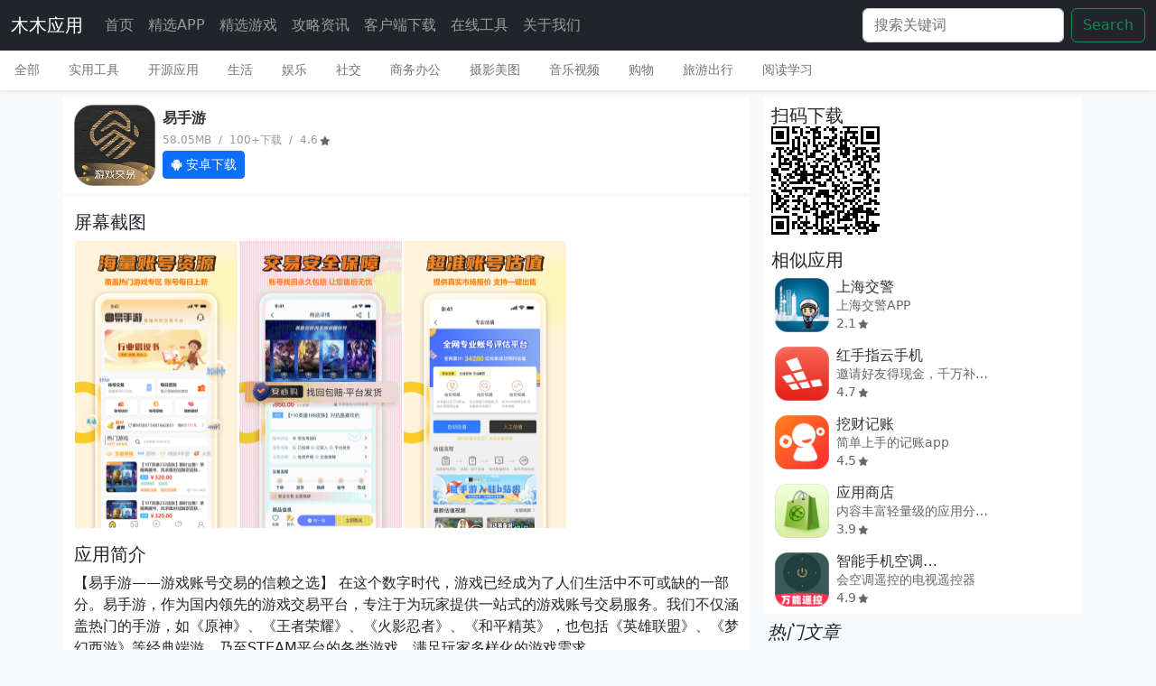

--- FILE ---
content_type: text/html;charset=UTF-8
request_url: https://www.mumudroid.com/detail/3660.html
body_size: 8094
content:
<!DOCTYPE html>
<html lang="zh-CN">
<head>
<meta charset="utf-8">
<meta name="viewport" content="width=device-width, initial-scale=1">
<meta name="keywords" content="易手游,木木应用">
<meta name="description" content="【易手游——游戏账号交易的信赖之选】 在这个数字时代，游戏已经成为了人们生活中不可或缺的一部分。易手游，作为国内领先的游戏交易平台，专注于为玩家提供一站式的游戏账号交易服务。我们不仅涵盖热门的手游，如《原神》、《王者荣耀》、《火影忍者》、《和平精英》，也包括《英雄联盟》、《梦幻西">
<title>易手游 app新版本免费下载 - 先赔后追，24H到账</title>
<meta name="applicable-device" content="pc,mobile">
<link href="/view/css/bootstrap.min.css" rel="stylesheet">
<link href="/view/css/offcanvas.css" rel="stylesheet">
<link href="/view/css/app.css" rel="stylesheet">

<!-- Favicons -->
<link rel="apple-touch-icon" href="/view/img/favicons/apple-touch-icon.png" sizes="180x180">
<link rel="icon" href="/view/img/favicons/favicon-32x32.png" sizes="32x32" type="image/png">
<link rel="icon" href="/view/img/favicons/favicon-16x16.png" sizes="16x16" type="image/png">
<link rel="manifest" href="/view/img/favicons/manifest.json">
<link rel="icon" href="/view/img/favicons/favicon.ico">
<link rel="stylesheet" href="/view/css/photoviewer.min.css">
<script src="/view/js/photoviewer.min.js"></script>
<link rel="stylesheet" href="/view/css/app.detail.css">
<meta property="og:title" content="易手游 app新版本免费下载 - 先赔后追，24H到账" />
<meta property="og:type" content="article" />
<meta property="og:url" content="https://www.mumudroid.com/detail/3660.html" />
<meta property="og:image" content="https://www.mumudroid.com/upload/images/2403RTWGHNME.png" />
<meta property="og:description" content="【易手游——游戏账号交易的信赖之选】 在这个数字时代，游戏已经成为了人们生活中不可或缺的一部分。易手游，作为国内领先的游戏交易平台，专注于为玩家提供一站式的游戏账号交易服务。我们不仅涵盖热门的手游，如《原神》、《王者荣耀》、《火影忍者》、《和平精英》，也包括《英雄联盟》、《梦幻西" />
</head>
<body class="bg-light">
<nav class="navbar navbar-expand-lg fixed-top navbar-dark bg-dark" aria-label="Main navigation">
		  <div class="container-fluid">
		    <a class="navbar-brand" href="https://www.mumudroid.com" title="木木应用">
				<!-- <img class="logo" src="/view/img/logo.png" /> -->
				木木应用
			</a>
		    <button class="navbar-toggler p-0 border-0" type="button" id="navbarSideCollapse" aria-label="Toggle navigation">
		      <span class="navbar-toggler-icon"></span>
		    </button>
		
		    <div class="navbar-collapse offcanvas-collapse" id="navbarsExampleDefault">
		      <ul class="navbar-nav me-auto mb-2 mb-lg-0">
		      		<li class="nav-item">
		      				<a class="nav-link" href="https://www.mumudroid.com/index.html" title="首页">首页</a>
			        </li>
		      		<li class="nav-item">
		      				<a class="nav-link" href="https://www.mumudroid.com/apps.html" title="精选APP">精选APP</a>
			        </li>
		      		<li class="nav-item">
		      				<a class="nav-link" href="https://www.mumudroid.com/games.html" title="精选游戏">精选游戏</a>
			        </li>
		      		<li class="nav-item">
		      				<a class="nav-link" href="https://www.mumudroid.com/topic.html" title="攻略资讯">攻略资讯</a>
			        </li>
		      		<li class="nav-item">
		      				<a class="nav-link" href="https://www.mumudroid.com/detail/8501.html" title="客户端下载">客户端下载</a>
			        </li>
		      		<li class="nav-item">
		      				<a class="nav-link" href="https://www.mumudroid.com/tools/index.html" title="在线工具">在线工具</a>
			        </li>
		      		<li class="nav-item">
		      				<a class="nav-link" href="https://www.mumudroid.com/about.html" title="关于我们">关于我们</a>
			        </li>
		      </ul>
		      <form class="d-flex" role="search" action="/search">
		        <input class="form-control me-2" type="search" placeholder="搜索关键词" aria-label="Search" name="keyword">
		        <button id="search-btn" class="btn btn-outline-success" type="submit">Search</button>
		      </form>
		    </div>
		  </div>
		</nav>
<div class="nav-scroller bg-body shadow-sm">
<nav class="nav" aria-label="Secondary navigation">
<a class="nav-link" aria-current="page" href="https://www.mumudroid.com/apps/all.html">全部</a>
 <a class="nav-link" href="https://www.mumudroid.com/apps/classify10.html">实用工具</a>
 <a class="nav-link" href="https://www.mumudroid.com/apps/classify20.html">开源应用</a>
 <a class="nav-link" href="https://www.mumudroid.com/apps/classify01.html">生活</a>
 <a class="nav-link" href="https://www.mumudroid.com/apps/classify02.html">娱乐</a>
 <a class="nav-link" href="https://www.mumudroid.com/apps/classify03.html">社交</a>
 <a class="nav-link" href="https://www.mumudroid.com/apps/classify04.html">商务办公</a>
 <a class="nav-link" href="https://www.mumudroid.com/apps/classify05.html">摄影美图</a>
 <a class="nav-link" href="https://www.mumudroid.com/apps/classify06.html">音乐视频</a>
 <a class="nav-link" href="https://www.mumudroid.com/apps/classify07.html">购物</a>
 <a class="nav-link" href="https://www.mumudroid.com/apps/classify08.html">旅游出行</a>
 <a class="nav-link" href="https://www.mumudroid.com/apps/classify09.html">阅读学习</a>
 </nav>
</div>

<div class="container" style="padding-top: 8px;">
<!-- 标题 -->
<div class="row mb-2">
<!-- 左侧应用信息 -->
<div class="col-md-8 themed-grid-col">
<!-- 应用名称、图标等 -->
<div class="row mb-1">
<div class="themed-grid-col bg-content" style="white-space: nowrap;">
<img class="img-rounded detail-logo" src="https://www.mumudroid.com/upload/images/2403RTWGHNME.png" alt="易手游" title="易手游" loading="lazy"/>
<div class="detail-content">
<p class="detail-title" style="display: flex; align-items: center;">
<span class="d-inline-block text-truncate" style="max-width: 160px;">
易手游
</span>
 </p>
<p class="detail-desc">58.05MB &nbsp;/&nbsp; 100+下载 &nbsp;/&nbsp; 4.6<img class="ic-star" src="/view/img/ic_star.png" loading="lazy"></p>
<p>
 <a href="/download?appid=3660&dtype=android" class="btn btn-primary btn-sm btn-download" title="安卓下载" rel="nofollow">
<svg xmlns="http://www.w3.org/2000/svg" width="13" height="13" fill="currentColor" class="bi bi-android2" viewBox="0 0 16 16">
<path d="m10.213 1.471.691-1.26q.069-.124-.048-.192-.128-.057-.195.058l-.7 1.27A4.8 4.8 0 0 0 8.005.941q-1.032 0-1.956.404l-.7-1.27Q5.281-.037 5.154.02q-.117.069-.049.193l.691 1.259a4.25 4.25 0 0 0-1.673 1.476A3.7 3.7 0 0 0 3.5 5.02h9q0-1.125-.623-2.072a4.27 4.27 0 0 0-1.664-1.476ZM6.22 3.303a.37.37 0 0 1-.267.11.35.35 0 0 1-.263-.11.37.37 0 0 1-.107-.264.37.37 0 0 1 .107-.265.35.35 0 0 1 .263-.11q.155 0 .267.11a.36.36 0 0 1 .112.265.36.36 0 0 1-.112.264m4.101 0a.35.35 0 0 1-.262.11.37.37 0 0 1-.268-.11.36.36 0 0 1-.112-.264q0-.154.112-.265a.37.37 0 0 1 .268-.11q.155 0 .262.11a.37.37 0 0 1 .107.265q0 .153-.107.264M3.5 11.77q0 .441.311.75.311.306.76.307h.758l.01 2.182q0 .414.292.703a.96.96 0 0 0 .7.288.97.97 0 0 0 .71-.288.95.95 0 0 0 .292-.703v-2.182h1.343v2.182q0 .414.292.703a.97.97 0 0 0 .71.288.97.97 0 0 0 .71-.288.95.95 0 0 0 .292-.703v-2.182h.76q.436 0 .749-.308.31-.307.311-.75V5.365h-9zm10.495-6.587a.98.98 0 0 0-.702.278.9.9 0 0 0-.293.685v4.063q0 .406.293.69a.97.97 0 0 0 .702.284q.42 0 .712-.284a.92.92 0 0 0 .293-.69V6.146a.9.9 0 0 0-.293-.685 1 1 0 0 0-.712-.278m-12.702.283a1 1 0 0 1 .712-.283q.41 0 .702.283a.9.9 0 0 1 .293.68v4.063a.93.93 0 0 1-.288.69.97.97 0 0 1-.707.284 1 1 0 0 1-.712-.284.92.92 0 0 1-.293-.69V6.146q0-.396.293-.68"/>
</svg>
安卓下载
</a>


 </p>
</div>
</div>
</div>
<div class="row mb-1 main-content bg-content">

<!-- 屏幕截图 -->
<h5>屏幕截图</h5>
<div class="d-flex flex-row flex-nowrap overflow-auto phone-screen">
 <img src="https://www.mumudroid.com/upload/images/2403ACSTFKPH.png" alt="易手游介绍图" height="320" class="border border-white phone-screen-picture" index="0" loading="lazy">
 <img src="https://www.mumudroid.com/upload/images/2403OOOWNCMK.png" alt="易手游介绍图" height="320" class="border border-white phone-screen-picture" index="1" loading="lazy">
 <img src="https://www.mumudroid.com/upload/images/2403QUBKXKZX.png" alt="易手游介绍图" height="320" class="border border-white phone-screen-picture" index="2" loading="lazy">
 </div>
<!-- 应用简介 -->
<h5>应用简介</h5>
<article class="blog-post">

 <div style="text-align: center;">
 
<!-- Google Adsense -->
<script async src="https://pagead2.googlesyndication.com/pagead/js/adsbygoogle.js?client=ca-pub-6030663167952482"
crossorigin="anonymous"></script>
<ins class="adsbygoogle"
style="display:block; text-align:center;"
data-ad-layout="in-article"
data-ad-format="fluid"
data-ad-client="ca-pub-6030663167952482"
data-ad-slot="5013275996">
<!--正式代码开始www.mumudroid.com-->
<!-- <div class="u25iesmywudcuwdxivoar" data-unitid="u25iesmywudcuwdxivoar"></div>-->
<!-- <script src="https://unionapi.ichuxi.cn/js/adsbymumudroid_loadwhenvisible.js"></script>-->
<!-- <script type="text/javascript">-->
<!-- loadAdWhenVisible('.u25iesmywudcuwdxivoar');-->
<!-- </script>-->
<!--正式代码结束-->
</ins>
<script>
(adsbygoogle = window.adsbygoogle || []).push({});
</script>

 </div>
 <p>【易手游——游戏账号交易的信赖之选】 在这个数字时代，游戏已经成为了人们生活中不可或缺的一部分。易手游，作为国内领先的游戏交易平台，专注于为玩家提供一站式的游戏账号交易服务。我们不仅涵盖热门的手游，如《原神》、《王者荣耀》、《火影忍者》、《和平精英》，也包括《英雄联盟》、《梦幻西游》等经典端游，乃至STEAM平台的各类游戏，满足玩家多样化的游戏需求。 </p>
<br>
<p>&nbsp;【买号——精选账号，优惠不断】 在易手游，我们精选各类游戏账号，不论是热门游戏的超值优惠，还是稀有账号的高价值交易，我们都能满足你的需求。每日更新的账号库存，确保玩家总能找到心仪的账号。&nbsp;</p>
<p>&nbsp;【卖号——快速变现，安全有保障】 易手游提供免费的账号估值服务，让你在出售账号前能了解其真实价值。我们的一键上架功能，让账号交易变得轻松便捷。最快的20分钟极速变现，让你的账号价值快速转化为现金。</p>
<p>&nbsp;【保障——安全交易，放心无忧】 我们深知交易安全的重要性，因此引入了实人认证机制，确保交易的双方身份真实可信。此外，我们与卖家签订合同，严格约束卖家找回行为，保障买家的权益。如果账号找回，我们将提供永久包赔服务，让你交易无忧。&nbsp;</p>
<p>&nbsp;【福利——多项优惠，等你来享】 为了感谢玩家的支持，易手游推出了每日签到有礼、填写问卷调查送券、推荐好友返现等多重福利活动，让玩家在交易的同时也能享受到实实在在的优惠。&nbsp;</p>
<p>&nbsp;【服务——专业团队，贴心服务】 我们拥有一支专业的客服团队，提供一对一的服务，全程指导交易流程，确保你的交易顺利进行。无论你是交易新手还是经验丰富的玩家，我们都会提供最专业、最贴心的服务。&nbsp;</p>
<p>&nbsp;【联系方式——随时随地，为您服务】 如需了解更多详情，或有任何疑问，欢迎访问我们的官方网站：www.swcbg.com。我们的客服团队随时准备为您解答。 在易手游，我们不仅交易账号，更致力于为玩家打造一个安全、便捷、透明的游戏交易环境。选择易手游，让我们成为你游戏旅途中的得力伙伴。</p>
<p><br></p>
 <div style="text-align: center;">
<!--正式代码开始www.mumudroid.com-->
<div class="u25iesmywudcuwdxivoar"></div>
<script type="text/javascript">
var unitid = 'u25iesmywudcuwdxivoar';
window.mumudroidunion = window.mumudroidunion || [];
if(!window.mumudroidunion.includes(unitid)){
window.mumudroidunion.push(unitid);
}
</script>
<script src="https://unionapi.ichuxi.cn/js/adsbymumudroid_v2.js" async defer></script>
<!--正式代码结束-->
</div>
 </article>

<!-- 当前版本、Android 系统版本要求 -->
<h5>版本信息</h5>
<div class="row">
<div class="col-6 themed-grid-col version-item">
<strong>当前版本</strong>
<br>
2.9.0
</div>
<div class="col-6 themed-grid-col version-item">
<strong>包名称</strong>
<br>
io.dcloud.yige
</div>
</div>
<div class="row">
<div class="col-6 themed-grid-col version-item">
<strong>系统要求</strong>
<br>
Android 5.0+
</div>
<div class="col-6 themed-grid-col version-item">
<strong>更新日期</strong>
<br>
2026-01-03
</div>
</div>
<div class="row">
<div class="col-6 themed-grid-col version-item">
<strong>开发者</strong>
<br>
武汉烽烟科技有限公司
</div>
<div class="col-6 themed-grid-col version-item">
<strong>隐私政策</strong>
<br>
 未设置
 </div>
</div>
<!-- 权限信息 -->
<h5>权限信息</h5>
 <div class="row">
<div class="col-6 themed-grid-col permission-item">android.permission.ACCESS_COARSE_LOCATION</div>
<div class="col-6 themed-grid-col permission-item">获取粗略位置</div>
</div>
 <div class="row">
<div class="col-6 themed-grid-col permission-item">android.permission.ACCESS_NETWORK_STATE</div>
<div class="col-6 themed-grid-col permission-item">获取网络状态</div>
</div>
 <div class="row">
<div class="col-6 themed-grid-col permission-item">android.permission.ACCESS_WIFI_STATE</div>
<div class="col-6 themed-grid-col permission-item">获取WiFi状态</div>
</div>
 <div class="row">
<div class="col-6 themed-grid-col permission-item">android.permission.ACCESS_FINE_LOCATION</div>
<div class="col-6 themed-grid-col permission-item">获取精确位置</div>
</div>
 <div class="row">
<div class="col-6 themed-grid-col permission-item">android.permission.ACCESS_LOCATION_EXTRA_COMMANDS</div>
<div class="col-6 themed-grid-col permission-item">访问定位额外命令</div>
</div>
 <div class="row">
<div class="col-6 themed-grid-col permission-item">android.permission.CAMERA</div>
<div class="col-6 themed-grid-col permission-item">拍照权限</div>
</div>
 <div class="row">
<div class="col-6 themed-grid-col permission-item">android.permission.CHANGE_NETWORK_STATE</div>
<div class="col-6 themed-grid-col permission-item">改变网络状态</div>
</div>
 <div class="row">
<div class="col-6 themed-grid-col permission-item">android.permission.CHANGE_WIFI_STATE</div>
<div class="col-6 themed-grid-col permission-item">改变WiFi状态</div>
</div>
 <div class="row">
<div class="col-6 themed-grid-col permission-item">android.permission.INTERNET</div>
<div class="col-6 themed-grid-col permission-item">访问网络</div>
</div>
 <div class="row">
<div class="col-6 themed-grid-col permission-item">android.permission.MODIFY_AUDIO_SETTINGS</div>
<div class="col-6 themed-grid-col permission-item">修改声音设置</div>
</div>
 <div class="row">
<div class="col-6 themed-grid-col permission-item">android.permission.GET_TASKS</div>
<div class="col-6 themed-grid-col permission-item">获取任务信息</div>
</div>
 <div class="row">
<div class="col-6 themed-grid-col permission-item">android.permission.INSTALL_PACKAGES</div>
<div class="col-6 themed-grid-col permission-item">安装应用程序</div>
</div>
 <div class="row">
<div class="col-6 themed-grid-col permission-item">android.permission.MOUNT_UNMOUNT_FILESYSTEMS</div>
<div class="col-6 themed-grid-col permission-item">挂载文件系统</div>
</div>
 <div class="row">
<div class="col-6 themed-grid-col permission-item">android.permission.RESTART_PACKAGES</div>
<div class="col-6 themed-grid-col permission-item">结束系统任务</div>
</div>
 <div class="row">
<div class="col-6 themed-grid-col permission-item">android.permission.READ_EXTERNAL_STORAGE</div>
<div class="col-6 themed-grid-col permission-item">读外部存储</div>
</div>
 <div class="row">
<div class="col-6 themed-grid-col permission-item">android.permission.RECORD_AUDIO</div>
<div class="col-6 themed-grid-col permission-item">录音</div>
</div>
 <div class="row">
<div class="col-6 themed-grid-col permission-item">android.permission.READ_PHONE_STATE</div>
<div class="col-6 themed-grid-col permission-item">读取电话状态</div>
</div>
 <div class="row">
<div class="col-6 themed-grid-col permission-item">android.permission.READ_LOGS</div>
<div class="col-6 themed-grid-col permission-item">读取系统日志</div>
</div>
 <div class="row">
<div class="col-6 themed-grid-col permission-item">android.permission.VIBRATE</div>
<div class="col-6 themed-grid-col permission-item">使用振动</div>
</div>
 <div class="row">
<div class="col-6 themed-grid-col permission-item">android.permission.WRITE_EXTERNAL_STORAGE</div>
<div class="col-6 themed-grid-col permission-item">写入外部存储</div>
</div>
 <div class="row">
<div class="col-6 themed-grid-col permission-item">android.permission.WAKE_LOCK</div>
<div class="col-6 themed-grid-col permission-item">唤醒锁定</div>
</div>
 <div class="row">
<div class="col-6 themed-grid-col permission-item">android.permission.WRITE_SETTINGS</div>
<div class="col-6 themed-grid-col permission-item">读写系统设置</div>
</div>
 <div class="row">
<div class="col-6 themed-grid-col permission-item">android.permission.REQUEST_INSTALL_PACKAGES</div>
<div class="col-6 themed-grid-col permission-item">安装应用</div>
</div>


<h5>用户反馈</h5>
<div>
<a href="https://www.mumudroid.com/report/3660.html" class="btn btn-link btn-sm other-btn">举报违规</a>
&nbsp;&nbsp;
<a href="https://www.mumudroid.com/feedback/3660.html" class="btn btn-link btn-sm other-btn">反馈意见</a>
</div>
<h5>用户评价</h5>
<div>
<div id="list-group" class="list-group w-auto">
 暂无评论，评论区的故事，期待从您开始！
 </div>
 <p style="text-align: left; margin-top: 16px; margin-bottom:16px;">
 <a href="https://www.mumudroid.com/reviews/3660.html"><button type="button" class="btn btn-outline-secondary">新增评论</button></a>
 </p>
</div>
</div>
</div>
<!-- 右侧类似应用 -->
<div class="col-md-4 themed-grid-col detail-right">
<h5 class="detail-right-item bg-content">扫码下载</h5>
<div class="qrcode detail-right-item bg-content">
<div id="qrcode"></div>
</div>
 <h5 class="detail-right-item bg-content">相似应用</h5>
 <div class="row detail-right-item bg-content" style="white-space: nowrap;">
<a class="themed-grid-col item-list" href="https://www.mumudroid.com/detail/1095.html" style="display: block;" title="上海交警">
<img class="img-rounded item-list-img" src="https://www.mumudroid.com/upload/images/2401ZSYSPAKI.png" alt="上海交警" loading="lazy"/>
<div class="item-list-text-content">
<p class="item-title text-truncate">上海交警</p>
<p class="item-desc text-truncate">上海交警APP</p>
<p class="item-star">2.1<img class="ic-star" src="/view/img/ic_star.png" loading="lazy"></p>
</div>
</a>
</div>
 <div class="row detail-right-item bg-content" style="white-space: nowrap;">
<a class="themed-grid-col item-list" href="https://www.mumudroid.com/detail/9696.html" style="display: block;" title="红手指云手机">
<img class="img-rounded item-list-img" src="https://www.mumudroid.com/upload/images/2405CRRCLCFR.png" alt="红手指云手机" loading="lazy"/>
<div class="item-list-text-content">
<p class="item-title text-truncate">红手指云手机</p>
<p class="item-desc text-truncate">邀请好友得现金，千万补贴上不封</p>
<p class="item-star">4.7<img class="ic-star" src="/view/img/ic_star.png" loading="lazy"></p>
</div>
</a>
</div>
 <div class="row detail-right-item bg-content" style="white-space: nowrap;">
<a class="themed-grid-col item-list" href="https://www.mumudroid.com/detail/882.html" style="display: block;" title="挖财记账">
<img class="img-rounded item-list-img" src="https://www.mumudroid.com/upload/images/2401CINKXIYI.png" alt="挖财记账" loading="lazy"/>
<div class="item-list-text-content">
<p class="item-title text-truncate">挖财记账</p>
<p class="item-desc text-truncate">简单上手的记账app</p>
<p class="item-star">4.5<img class="ic-star" src="/view/img/ic_star.png" loading="lazy"></p>
</div>
</a>
</div>
 <div class="row detail-right-item bg-content" style="white-space: nowrap;">
<a class="themed-grid-col item-list" href="https://www.mumudroid.com/detail/6633.html" style="display: block;" title="应用商店">
<img class="img-rounded item-list-img" src="https://www.mumudroid.com/upload/images/2404DVIXJZUX.png" alt="应用商店" loading="lazy"/>
<div class="item-list-text-content">
<p class="item-title text-truncate">应用商店</p>
<p class="item-desc text-truncate">内容丰富轻量级的应用分发渠道</p>
<p class="item-star">3.9<img class="ic-star" src="/view/img/ic_star.png" loading="lazy"></p>
</div>
</a>
</div>
 <div class="row detail-right-item bg-content" style="white-space: nowrap;">
<a class="themed-grid-col item-list" href="https://www.mumudroid.com/detail/8764.html" style="display: block;" title="智能手机空调遥控器">
<img class="img-rounded item-list-img" src="https://www.mumudroid.com/upload/images/2405UKTCZJXE.png" alt="智能手机空调遥控器" loading="lazy"/>
<div class="item-list-text-content">
<p class="item-title text-truncate">智能手机空调遥控器</p>
<p class="item-desc text-truncate">会空调遥控的电视遥控器</p>
<p class="item-star">4.9<img class="ic-star" src="/view/img/ic_star.png" loading="lazy"></p>
</div>
</a>
</div>

 <div class="ads detail-right-item bg-content">
 
<!-- 应用详情右侧 -->
<script async src="https://pagead2.googlesyndication.com/pagead/js/adsbygoogle.js?client=ca-pub-6030663167952482"
crossorigin="anonymous"></script>
<!-- MUMUDROID右侧 -->
<ins class="adsbygoogle"
style="display:block"
data-ad-client="ca-pub-6030663167952482"
data-ad-slot="1256798157"
data-ad-format="auto"
data-full-width-responsive="true"></ins>
<script>
(adsbygoogle = window.adsbygoogle || []).push({});
</script>

 </div>

 <h5 class="fst-italic">热门文章</h5>
<ol class="list-unstyled mb-0">
 <li style="padding:6px;"><a href="https://www.mumudroid.com/topic_detail/0199.html" title="三国谋定天下S1曹操典韦甄洛虎卫阵容推荐">三国谋定天下S1曹操典韦甄洛虎卫阵容推荐</a></li>
 <li style="padding:6px;"><a href="https://www.mumudroid.com/topic_detail/0125.html" title="开源免费局域网传输工具LocalSend常见问题及解决方法">开源免费局域网传输工具LocalSend常见问题及解决方法</a></li>
 <li style="padding:6px;"><a href="https://www.mumudroid.com/topic_detail/0135.html" title="《三国：谋定天下》演武大会新手如何玩？">《三国：谋定天下》演武大会新手如何玩？</a></li>
 <li style="padding:6px;"><a href="https://www.mumudroid.com/topic_detail/0126.html" title="木木应用（MUMUDROID）用户指南">木木应用（MUMUDROID）用户指南</a></li>
 <li style="padding:6px;"><a href="https://www.mumudroid.com/topic_detail/0524.html" title="《地铁跑酷》全新好莱坞版本评测：无尽模式优化与角色获取指南">《地铁跑酷》全新好莱坞版本评测：无尽模式优化与角色获取指南</a></li>
 <li style="padding:6px;"><a href="https://www.mumudroid.com/topic_detail/0406.html" title="FC模拟器安卓使用教程：手把手教你运行 NES 游戏">FC模拟器安卓使用教程：手把手教你运行 NES 游戏</a></li>
 <li style="padding:6px;"><a href="https://www.mumudroid.com/topic_detail/0112.html" title="木木脚本浏览器：打造自由、高效的网页自动化操作体验">木木脚本浏览器：打造自由、高效的网页自动化操作体验</a></li>
 <li style="padding:6px;"><a href="https://www.mumudroid.com/topic_detail/0209.html" title="微信如何安全的清理缓存释放手机存储空间">微信如何安全的清理缓存释放手机存储空间</a></li>
 </ol>

</div>
</div>
<footer class="d-flex flex-wrap justify-content-between align-items-center py-3 my-4 border-top">
 <p class="col-md-4 mb-0 text-muted">
&copy; 2025&nbsp;<a href="https://www.mumudroid.com">木木应用</a>&nbsp;
ICP证:<a href="https://beian.miit.gov.cn/" target="_blank" rel="nofollow">陕ICP备2023000302号-8</a>
</p>
<ul class="nav col-md-4 justify-content-end">
 <li class="nav-item">
<a class="nav-link px-2 text-muted" href="https://www.mumudroid.com/feedback.html">用户反馈</a>
</li>
 <li class="nav-item">
<a class="nav-link px-2 text-muted" href="https://www.mumudroid.com/tools/index.html">在线工具</a>
</li>
 <li class="nav-item">
<a class="nav-link px-2 text-muted" href="https://www.mumudroid.com/about.html">关于我们</a>
</li>
 </ul>
</footer>
<script src="/view/js/bootstrap.bundle.min.js"></script>
<script src="/view/js/offcanvas.js"></script>
<!-- Matomo -->
<script>
var _paq = window._paq = window._paq || [];
/* tracker methods like "setCustomDimension" should be called before "trackPageView" */
_paq.push(['trackPageView']);
_paq.push(['enableLinkTracking']);
(function() {
var u="//www.geekapp.cn/analytics/";
_paq.push(['setTrackerUrl', u+'matomo.php']);
_paq.push(['setSiteId', '3']);
var d=document, g=d.createElement('script'), s=d.getElementsByTagName('script')[0];
g.async=true; g.src=u+'matomo.js'; s.parentNode.insertBefore(g,s);
})();
</script>
<!-- End Matomo Code -->

</div>
<script src="/view/js/qrcode.min.js"></script>
<script type="text/javascript">
var qrcode = new QRCode(document.getElementById("qrcode"), {
text: window.location.href,
width: 120,
height: 120,
colorDark : "#000000",
colorLight : "#ffffff",
correctLevel : QRCode.CorrectLevel.H
});
</script>
<script src="/view/js/jquery-3.6.0.min.js"></script>
<div class="weixin-tip">
<p class="weixin-tip-content">
<img id="tip_weixin" datasrc="/view/img/tip_weixin.png" alt="微信打开"/>
</p>
</div>
<script type="text/javascript">
$(window).on("load", function(){
var winHeight = $(window).height();
function is_weixin() {
var ua = navigator.userAgent.toLowerCase();
if (ua.match(/MicroMessenger/i) == "micromessenger") {
return true;
} else {
return false;
}
}
var isWeixin = is_weixin();
if(isWeixin){
$('#tip_weixin').attr('src', $('#tip_weixin').attr('datasrc'));
$(".weixin-tip").css("height",winHeight);
$(".weixin-tip").show();
$(".weixin-tip").click(function(e){
$(".weixin-tip").hide();
});
}
//应用截图预览
function showPicture(initIndex){
var items = [];
$('.phone-screen-picture').each(function(){
var src = $(this).attr('src');
if(src){
items.push(
{
src: src,
title: '应用截图'
}
);
}
});
var options = {
index: parseInt(initIndex),
footerToolbar: ['prev', 'next', 'rotateRight'],
multiInstances: false
};
new PhotoViewer(items, options);
}
$('.phone-screen-picture').click(function(e){
e.preventDefault();
var initIndex = $(this).attr('index');
showPicture(initIndex);
});
$.get('../api/tongji?appid=3660&type=view&timestamp=1768885572472&sign=203dd1df4c685e3cd3f1643c48514b69');
 });
//高速下载处理
var downloadHandle = function(){
window.location.href = 'https://static.mumudroid.com/apk/com.mumudroid.appstore-29.apk?ts=1768885572&sign=4d6cef92c738da1c3696ac770e9baf17';
};
function downloadClient(package_name){
window.location.href = 'mumudroid://details?id='+package_name;
setTimeout(downloadHandle, 3000);
}
</script>
<!--false关闭微信分享-->

</body>
</html>

--- FILE ---
content_type: text/html; charset=utf-8
request_url: https://www.google.com/recaptcha/api2/aframe
body_size: 268
content:
<!DOCTYPE HTML><html><head><meta http-equiv="content-type" content="text/html; charset=UTF-8"></head><body><script nonce="VkDMBbg2u99zAlmF7HvPWw">/** Anti-fraud and anti-abuse applications only. See google.com/recaptcha */ try{var clients={'sodar':'https://pagead2.googlesyndication.com/pagead/sodar?'};window.addEventListener("message",function(a){try{if(a.source===window.parent){var b=JSON.parse(a.data);var c=clients[b['id']];if(c){var d=document.createElement('img');d.src=c+b['params']+'&rc='+(localStorage.getItem("rc::a")?sessionStorage.getItem("rc::b"):"");window.document.body.appendChild(d);sessionStorage.setItem("rc::e",parseInt(sessionStorage.getItem("rc::e")||0)+1);localStorage.setItem("rc::h",'1768885576319');}}}catch(b){}});window.parent.postMessage("_grecaptcha_ready", "*");}catch(b){}</script></body></html>

--- FILE ---
content_type: text/css
request_url: https://www.mumudroid.com/view/css/app.css
body_size: 945
content:
.logo{
	width: 128px;
	height: 19px;
}
.item{
	float: left;
	min-width: 116px;
	max-width: 116px;
	width: 116px;
	padding-left: 8px;
	padding-right: 8px;
	padding-top: 8px;
	padding-bottom: 8px;
}
.item:hover{
	background-color: #CCCCCC;
}
.item-img{
	width: 100px;
	height: 100px;
}
.item-list-img{
	width: 60px;
	height: 60px;
	display: block;
	float: left;
}
.item-list-row{
	padding: 0px;
	margin: 0px;
}
.item-list{
	padding-top: 8px;
	padding-bottom: 8px;
}
.item-list:hover{
	background-color: #CCCCCC;
}
.item-list-text-content{
	line-height: 20px;
	vertical-align: middle;
	float: left;
	padding-left: 8px;
}
.item-title{
	color: #333333;
	font-size: 16px;
	padding: 0px;
	margin: 0px;
	max-width: 120px;
}
.item-desc{
	color: #666666;
	font-size: 14px;
	padding: 0px;
	margin: 0px;
	max-width: 180px;
}
.item-star{
	color: #666666;
	font-size: 14px;
	padding: 0px;
	margin: 0px;
}
.ic-star{
	width: 12px;
	height: 12px;
	margin-left: 2px;
	padding: 0px;
}
.font-weight-light{
	font-size: 18px;
	margin-top: 16px;
}
.col a{
	color: #FFFFFF;
	text-decoration: none;
}
.bg-content{
	background-color: #FFFFFF;
}
.detail-logo{
	width: 90px;
	height: 90px;
	display: block;
	padding: 0px;
	float: left;
	margin-top: 8px;
	margin-bottom: 8px;
}
.detail-content{
	float: left;
	padding-left: 8px;
	padding-top: 8px;
}
.detail-content p {
    margin-left: 0px !important;
    margin-right: 0px !important;
    margin-top: 3px !important;
    margin-bottom: 3px !important;
    padding: 0px !important;
}
.detail-content button{
	margin-top: 4px;
}
.detail-title{
	font-size: 16px;
	font-weight: bold;
	color: #333333;
}
.detail-desc{
	font-size: 12px;
	color: #999999;
}
.detail-star{
	font-size: 14px;
	color: #999999;
}
.detail-right-item{
	margin-left: 4px;
	padding: 0px;
	margin-top: 0px;
	margin-bottom: 0px;
	margin-right: 0px;
}
.detail-right h5{
	padding-left: 8px;
	padding-top: 8px;
}
.main-content h5{
	margin-top: 16px;
}
.permission-item{
	word-break:break-all;
	padding-top: 8px;
	padding-bottom: 8px;
	border: 1px solid rgba(86, 61, 124, .2);
}
.version-item{
	word-break:break-all;
	padding-top: 8px;
	padding-bottom: 8px;
}
/* .qrcode img{
	width: 160px;
	height: 160px;
	margin-bottom: 16px;
} */
.qrcode{
	padding-left: 8px;
	padding-bottom: 8px;
	height: 128px;
	line-height: 128px;
}
.date-fabu{
	font-size: 14px;
	color: #999999;
}

/* hide blank ad content https://support.google.com/adsense/answer/10762946?hl=zh-Hans */
ins.adsbygoogle[data-ad-status="unfilled"] {
	display: none !important;
}

/* 默认情况下的隐藏规则，为所有子元素设置默认隐藏，显示带 data-unitid 属性的 div */
/*ins.adsbygoogle div[data-unitid] {
    display: none !important;
}
ins.adsbygoogle[data-ad-status="unfilled"] > * {
    display: none !important;
}
ins.adsbygoogle[data-ad-status="unfilled"] div[data-unitid] {
    display: block !important;
}*/

.dynamic-bg {
	background-color: #f9f9f9;
	transition: background-color 0.3s ease, box-shadow 0.3s ease;
	box-shadow: 0 2px 4px rgba(0, 0, 0, 0.1);
}
.dynamic-bg:hover {
	background-color: #e8f0fe;
	box-shadow: 0 4px 8px rgba(0, 0, 0, 0.2);
}
.dynamic-bg:active {
	background-color: #d2e3fc;
}
.btn-download{
    font-size:14px;
}

--- FILE ---
content_type: application/javascript
request_url: https://www.mumudroid.com/view/js/photoviewer.min.js
body_size: 13756
content:
/*!
 *     ____  __  ______  __________ _    _____________       ____________
 *    / __ \/ / / / __ \/_  __/ __ \ |  / /  _/ ____/ |     / / ____/ __ \
 *   / /_/ / /_/ / / / / / / / / / / | / // // __/  | | /| / / __/ / /_/ /
 *  / ____/ __  / /_/ / / / / /_/ /| |/ // // /___  | |/ |/ / /___/ _, _/
 * /_/   /_/ /_/\____/ /_/  \____/ |___/___/_____/  |__/|__/_____/_/ |_|
 *
 * photoviewer - v3.9.2
 * A JS plugin to view images just like in Windows.
 * https://nzbin.github.io/photoviewer/
 *
 * Copyright (c) 2018-present nzbin
 * Released under MIT License
 */
!function(t,e){"object"==typeof exports&&"undefined"!=typeof module?module.exports=e():"function"==typeof define&&define.amd?define(e):(t="undefined"!=typeof globalThis?globalThis:t||self).PhotoViewer=e()}(this,function(){"use strict";function A(t,e){for(var i=0;i<e.length;i++){var o=e[i];o.enumerable=o.enumerable||!1,o.configurable=!0,"value"in o&&(o.writable=!0),Object.defineProperty(t,I(o.key),o)}}function n(t,e,i){(e=I(e))in t?Object.defineProperty(t,e,{value:i,enumerable:!0,configurable:!0,writable:!0}):t[e]=i}function I(t){t=function(t,e){if("object"!=typeof t||null===t)return t;var i=t[Symbol.toPrimitive];if(void 0===i)return("string"===e?String:Number)(t);if("object"!=typeof(i=i.call(t,e||"default")))return i;throw new TypeError("@@toPrimitive must return a primitive value.")}(t,"string");return"symbol"==typeof t?t:String(t)}var H=function(t,e){return new H.fn.init(t,e)},w=window.document,o=[],O=o.concat,j=o.filter,y=o.slice,F={},e={},B={"column-count":1,columns:1,"font-weight":1,"line-height":1,opacity:1,"z-index":1,zoom:1},N=/^\s*<(\w+|!)[^>]*>/,Y=/^<(\w+)\s*\/?>(?:<\/\1>|)$/,X=/<(?!area|br|col|embed|hr|img|input|link|meta|param)(([\w:]+)[^>]*)\/>/gi,q=/^(?:body|html)$/i,Z=["val","css","html","text","data","width","height","offset"],t=w.createElement("table"),W=w.createElement("tr"),U={tr:w.createElement("tbody"),tbody:t,thead:t,tfoot:t,td:W,th:W,"*":w.createElement("div")},K=/^[\w-]*$/,Q={},G=Q.toString,J=w.createElement("div"),l=Array.isArray||function(t){return"[object Array]"===Object.prototype.toString.call(t)},b=w.documentElement.contains?function(t,e){return t!==e&&t.contains(e)}:function(t,e){for(;e=e&&e.parentNode;)if(e===t)return!0;return!1};function h(t){return null==t?String(t):Q[G.call(t)]||"object"}function s(t){return"string"==typeof t}function c(t){return"function"==h(t)}function a(t){return null!=t&&t==t.window}function tt(t){return null!=t&&t.nodeType==t.DOCUMENT_NODE}function r(t){return"object"==h(t)}function u(t){return r(t)&&!a(t)&&Object.getPrototypeOf(t)==Object.prototype}function et(t){var e=!!t&&"length"in t&&t.length,i=h(t);return"function"!=i&&!a(t)&&("array"==i||0===e||"number"==typeof e&&0<e&&e-1 in t)}function d(t){return t.replace(/::/g,"/").replace(/([A-Z]+)([A-Z][a-z])/g,"$1_$2").replace(/([a-z\d])([A-Z])/g,"$1_$2").replace(/_/g,"-").toLowerCase()}function it(t,e){return"number"!=typeof e||B[d(t)]?e:e+"px"}function ot(t){return t.replace(/-+(.)?/g,function(t,e){return e?e.toUpperCase():""})}function nt(t){return t in e?e[t]:e[t]=new RegExp("(^|\\s)"+t+"(\\s|$)")}function f(t){return t instanceof H}function p(t,e,i,o){return c(e)?e.call(t,i,o):e}function st(t,e,i){null==i?t.removeAttribute(e):t.setAttribute(e,i)}function g(t,e){var i=t.className||"",o=i&&void 0!==i.baseVal;if(void 0===e)return o?i.baseVal:i;o?i.baseVal=e:t.className=e}function at(t,e){var i={width:["padding-left","padding-right","border-left-width","border-right-width"],height:["padding-top","padding-bottom","border-top-width","border-bottom-width"]};return"border-box"!==t.css("box-sizing")||0<window.navigator.userAgent.indexOf("MSIE ")||navigator.userAgent.match(/Trident.*rv:11\./)?parseFloat(t.css(e)):parseFloat(t.css(e))-parseFloat(t.css(i[e][0]))-parseFloat(t.css(i[e][1]))-parseFloat(t.css(i[e][2]))-parseFloat(t.css(i[e][3]))}function rt(e,i){var t=e.replace(/./,function(t){return t[0].toUpperCase()}),o=this[0];return void 0===i?a(o)?o.document.documentElement["client"+t]:tt(o)?o.documentElement["scroll"+t]:at(this,e):this.each(function(t){(o=H(this)).css(e,p(this,i,t,o[e]()))})}H.fn=H.prototype={constuctor:H,length:0,forEach:o.forEach,reduce:o.reduce,push:o.push,sort:o.sort,splice:o.splice,indexOf:o.indexOf,init:function(t,e){var i,o;if(!t)return this;if("string"==typeof t)if("<"==(t=t.trim())[0]&&N.test(t))i=H.fragment(t,RegExp.$1,e),t=null;else{if(void 0!==e)return H(e).find(t);i=H.qsa(w,t)}else{if(c(t))return H(w).ready(t);if(f(t))return t;if(l(t))o=t,i=j.call(o,function(t){return null!=t});else if(r(t))i=[t],t=null;else{if(void 0!==e)return H(e).find(t);i=H.qsa(w,t)}}return H.makeArray(i,t,this)},concat:function(){for(var t,e=[],i=0;i<arguments.length;i++)e[i]=f(t=arguments[i])?t.toArray():t;return O.apply(f(this)?this.toArray():this,e)},pluck:function(e){return H.map(this,function(t){return t[e]})},toArray:function(){return this.get()},get:function(t){return void 0===t?y.call(this):this[0<=t?t:t+this.length]},size:function(){return this.length},each:function(i){return o.every.call(this,function(t,e){return!1!==i.call(t,e,t)}),this},map:function(i){return H(H.map(this,function(t,e){return i.call(t,e,t)}))},slice:function(){return H(y.apply(this,arguments))},first:function(){var t=this[0];return t&&!r(t)?t:H(t)},last:function(){var t=this[this.length-1];return t&&!r(t)?t:H(t)},eq:function(t){return-1===t?this.slice(t):this.slice(t,+t+1)}},H.extend=H.fn.extend=function(){var t,e,i,o,n,s=arguments[0]||{},a=1,r=arguments.length,h=!1;for("boolean"==typeof s&&(h=s,s=arguments[a]||{},a++),"object"==typeof s||c(s)||(s={}),a===r&&(s=this,a--);a<r;a++)if(null!=(t=arguments[a]))for(e in t)n=s[e],s!==(i=t[e])&&(h&&i&&(u(i)||(o=l(i)))?(n=o?(o=!1,n&&l(n)?n:[]):n&&u(n)?n:{},s[e]=H.extend(h,n,i)):void 0!==i&&(s[e]=i));return s},H.extend({makeArray:function(t,e,i){for(var o=t?t.length:0,n=0;n<o;n++)i[n]=t[n];return i.length=o,i.selector=e||"",i},merge:function(t,e){for(var i=+e.length,o=0,n=t.length;o<i;o++)t[n++]=e[o];return t.length=n,t},qsa:function(t,e){var i,o="#"==e[0],n=!o&&"."==e[0],s=o||n?e.slice(1):e,a=K.test(s);return t.getElementById&&a&&o?(i=t.getElementById(s))?[i]:[]:1!==t.nodeType&&9!==t.nodeType&&11!==t.nodeType?[]:y.call(a&&!o&&t.getElementsByClassName?n?t.getElementsByClassName(s):t.getElementsByTagName(e):t.querySelectorAll(e))},fragment:function(t,e,i){var o,n,s;return(o=Y.test(t)?H(w.createElement(RegExp.$1)):o)||(t.replace&&(t=t.replace(X,"<$1></$2>")),void 0===e&&(e=N.test(t)&&RegExp.$1),(s=U[e=e in U?e:"*"]).innerHTML=""+t,o=H.each(y.call(s.childNodes),function(){s.removeChild(this)})),u(i)&&(n=H(o),H.each(i,function(t,e){-1<Z.indexOf(t)?n[t](e):n.attr(t,e)})),o},matches:function(t,e){var i,o;return!(!e||!t||1!==t.nodeType)&&((i=t.matches||t.webkitMatchesSelector||t.mozMatchesSelector||t.oMatchesSelector||t.matchesSelector)?i.call(t,e):((o=!(i=t.parentNode))&&(i=J).appendChild(t),i=~H.qsa(i,e).indexOf(t),o&&J.removeChild(t),i))},each:function(t,e){var i,o;if(et(t)){for(i=0;i<t.length;i++)if(!1===e.call(t[i],i,t[i]))return t}else for(o in t)if(!1===e.call(t[o],o,t[o]))return t;return t},map:function(t,e){var i,o,n,s,a=[];if(et(t))for(o=0;o<t.length;o++)null!=(i=e(t[o],o))&&a.push(i);else for(n in t)null!=(i=e(t[n],n))&&a.push(i);return 0<(s=a).length?H.fn.concat.apply([],s):s}}),H.each("Boolean Number String Function Array Date RegExp Object Error".split(" "),function(t,e){Q["[object "+e+"]"]=e.toLowerCase()}),H.fn.init.prototype=H.fn;function ht(){return!0}function lt(){return!1}var ct=1,x={},ut="onfocusin"in window,dt={focus:"focusin",blur:"focusout"},ft={mouseenter:"mouseover",mouseleave:"mouseout"},pt=/^([A-Z]|returnValue$|layer[XY]$|webkitMovement[XY]$)/,gt={preventDefault:"isDefaultPrevented",stopImmediatePropagation:"isImmediatePropagationStopped",stopPropagation:"isPropagationStopped"};function z(t){return t._zid||(t._zid=ct++)}function mt(o,n){if(n||!o.isDefaultPrevented){n=n||o,H.each(gt,function(t,e){var i=n[t];o[t]=function(){return this[e]=ht,i&&i.apply(n,arguments)},o[e]=lt});try{o.timeStamp||(o.timeStamp=Date.now())}catch(t){console.warn(t)}(void 0!==n.defaultPrevented?n.defaultPrevented:"returnValue"in n?!1===n.returnValue:n.getPreventDefault&&n.getPreventDefault())&&(o.isDefaultPrevented=ht)}return o}function vt(t){t=(""+t).split(".");return{e:t[0],ns:t.slice(1).sort().join(" ")}}function wt(t,e,i,o){var n,s;return(e=vt(e)).ns&&(s=e.ns,n=new RegExp("(?:^| )"+s.replace(" "," .* ?")+"(?: |$)")),(x[z(t)]||[]).filter(function(t){return t&&(!e.e||t.e==e.e)&&(!e.ns||n.test(t.ns))&&(!i||z(t.fn)===z(i))&&(!o||t.sel==o)})}function yt(t,e){return t.del&&!ut&&t.e in dt||!!e}function bt(t){return ft[t]||ut&&dt[t]||t}function xt(e,t,i,o,n){var s=z(e);(t||"").split(/\s/).forEach(function(t){wt(e,t,i,o).forEach(function(t){delete x[s][t.i],"removeEventListener"in e&&e.removeEventListener(bt(t.e),t.proxy,yt(t,n))})})}function zt(t,e,o,n){var i,s,a=H.map(e,function(t){var e=[];return"array"==(i=h(t))?(t.forEach(function(t){return void 0!==t.nodeType?e.push(t):f(t)?e=e.concat(t.get()):void(e=e.concat(H.fragment(t)))}),e):"object"==i||null==t?t:H.fragment(t)}),r=1<t.length;return a.length<1?t:t.each(function(t,e){s=n?e:e.parentNode;var i=b(w.documentElement,s);a.forEach(function(t){if(r)t=t.cloneNode(!0);else if(!s)return H(t).remove();o.call(e,t),i&&function t(e,i){i(e);for(var o=0,n=e.childNodes.length;o<n;o++)t(e.childNodes[o],i)}(t,function(t){var e;null==t.nodeName||"SCRIPT"!==t.nodeName.toUpperCase()||t.type&&"text/javascript"!==t.type||t.src||(e=t.ownerDocument?t.ownerDocument.defaultView:window).eval.call(e,t.innerHTML)})})})}var i,m="",v=w.createElement("div"),t=v.style.transitionProperty;function Mt(t){return i?i+t:t.toLowerCase()}void 0===v.style.transform&&H.each({Webkit:"webkit",Moz:"",O:"o"},function(t,e){if(void 0!==v.style[t+"TransitionProperty"])return m="-"+t.toLowerCase()+"-",i=e,!1}),v=null,H.fx={off:void 0===i&&void 0===t,speeds:{_default:400,fast:200,slow:600},cssPrefix:m,transitionEnd:Mt("TransitionEnd"),animationEnd:Mt("AnimationEnd")};var $t,Tt,Ct,Lt,_t,Ht,Et,Vt,kt,Dt=/^((translate|rotate|scale)(X|Y|Z|3d)?|matrix(3d)?|perspective|skew(X|Y)?)$/i,M={};function Pt(){return this.each(function(){var t,e,i;"none"==this.style.display&&(this.style.display=""),"none"==getComputedStyle(this,"").getPropertyValue("display")&&(this.style.display=(t=this.nodeName,F[t]||(e=w.createElement(t),w.body.appendChild(e),i=getComputedStyle(e,"").getPropertyValue("display"),e.parentNode.removeChild(e),F[t]=i="none"==i?"block":i),F[t]))})}function Rt(){return this.css("display","none")}function St(t,e,i,o,n){"function"!=typeof e||n||(n=e,e=void 0);i={opacity:i};return o&&(i.scale=o,t.css(H.fx.cssPrefix+"transform-origin","0 0")),t.animate(i,e,null,n)}$t=m+"transform",M[Tt=m+"transition-property"]=M[Ct=m+"transition-duration"]=M[_t=m+"transition-delay"]=M[Lt=m+"transition-timing-function"]=M[Ht=m+"animation-name"]=M[Et=m+"animation-duration"]=M[kt=m+"animation-delay"]=M[Vt=m+"animation-timing-function"]="";var W={find:function(t){var i=this,e=t?"object"==typeof t?H(t).filter(function(){var e=this;return o.some.call(i,function(t){return b(t,e)})}):1==this.length?H(H.qsa(this[0],t)):this.map(function(){return H.qsa(this,t)}):H();return e},closest:function(i,o){var n=[],s="object"==typeof i&&H(i);return this.each(function(t,e){for(;e&&!(s?0<=s.indexOf(e):H.matches(e,i));)e=e!==o&&!tt(e)&&e.parentNode;e&&n.indexOf(e)<0&&n.push(e)}),H(n)},css:function(t,e){if(arguments.length<2){var i,o,n=this[0];if("string"==typeof t)return n?n.style[ot(t)]||getComputedStyle(n,"").getPropertyValue(t):void 0;if(l(t))return n?(i={},o=getComputedStyle(n,""),H.each(t,function(t,e){i[e]=n.style[ot(e)]||o.getPropertyValue(e)}),i):void 0}var s="";if("string"==h(t))e||0===e?s=d(t)+":"+it(t,e):this.each(function(){this.style.removeProperty(d(t))});else for(var a in t)t[a]||0===t[a]?s+=d(a)+":"+it(a,t[a])+";":this.each(function(){this.style.removeProperty(d(a))});return this.each(function(){this.style.cssText+=";"+s})},addClass:function(i){var o=[];return i?this.each(function(t){var e;"className"in this&&(o=[],e=g(this),p(this,i,t,e).split(/\s+/g).forEach(function(t){H(this).hasClass(t)||o.push(t)},this),o.length)&&g(this,e+(e?" ":"")+o.join(" "))}):this},hasClass:function(t){return!!t&&o.some.call(this,function(t){return this.test(g(t))},nt(t))},removeClass:function(e){var i=[];return this.each(function(t){if("className"in this){if(void 0===e)return g(this,"");i=g(this),p(this,e,t,i).split(/\s+/g).forEach(function(t){i=i.replace(nt(t)," ")}),g(this,i.trim())}})},attr:function(i,o){var t;return"string"!=typeof i||1 in arguments?this.each(function(t){if(1===this.nodeType)if(r(i))for(var e in i)st(this,e,i[e]);else st(this,i,p(this,o,t,this.getAttribute(i)))}):0 in this&&1==this[0].nodeType&&null!=(t=this[0].getAttribute(i))?t:void 0},removeAttr:function(t){return this.each(function(){1===this.nodeType&&t.split(" ").forEach(function(t){st(this,t)},this)})},append:function(){return zt(this,arguments,function(t){this.insertBefore(t,null)},!0)},remove:function(){return this.each(function(){if(1===this.nodeType){r=void 0!==(n=this).getElementsByTagName?n.getElementsByTagName(s||"*"):void 0!==n.querySelectorAll?n.querySelectorAll(s||"*"):[];for(var t,i,e=void 0===s||s&&(s=s,(a=n).nodeName)&&a.nodeName.toLowerCase()===s.toLowerCase()?H.merge([n],r):r,o=0;void 0!==(i=e[o]);o++)i._zid&&(t=x[i._zid])&&t.forEach(t=>{var e=t.e+"."+t.ns.split(" ").join(".");xt(i,e,t.fn,t.sel)})}var n,s,a,r;null!=this.parentNode&&this.parentNode.removeChild(this)})},empty:function(){return this.each(function(){this.innerHTML=""})},html:function(i){return 0 in arguments?this.each(function(t){var e=this.innerHTML;H(this).empty().append(p(this,i,t,e))}):0 in this?this[0].innerHTML:null},width:function(t){return rt.call(this,"width",t)},height:function(t){return rt.call(this,"height",t)},scrollTop:function(t){var e;if(this.length)return e="scrollTop"in this[0],void 0===t?e?this[0].scrollTop:(a(this[0])?this[0]:this[0].defaultView).pageYOffset:this.each(e?function(){this.scrollTop=t}:function(){this.scrollTo(this.scrollX,t)})},scrollLeft:function(t){var e;if(this.length)return e="scrollLeft"in this[0],void 0===t?e?this[0].scrollLeft:(a(this[0])?this[0]:this[0].defaultView).pageXOffset:this.each(e?function(){this.scrollLeft=t}:function(){this.scrollTo(t,this.scrollY)})},offset:function(o){var t;return o?this.each(function(t){var e=H(this),t=p(this,o,t,e.offset()),i=e.offsetParent().offset(),t={top:t.top-i.top,left:t.left-i.left};"static"==e.css("position")&&(t.position="relative"),e.css(t)}):this.length?w.documentElement===this[0]||b(w.documentElement,this[0])?{left:(t=this[0].getBoundingClientRect()).left+window.pageXOffset,top:t.top+window.pageYOffset,width:Math.round(t.width),height:Math.round(t.height)}:{top:0,left:0}:null},offsetParent:function(){return this.map(function(){for(var t=this.offsetParent||w.body;t&&!q.test(t.nodeName)&&"static"==H(t).css("position");)t=t.offsetParent;return t})},position:function(){var t,e,i,o;if(this.length)return t=this[0],i=this.offsetParent(),o=q.test(i[0].nodeName)?{top:0,left:0}:i.offset(),"fixed"===H(t).css("position")?e=t.getBoundingClientRect():(e=this.offset(),o.top+=parseFloat(H(i[0]).css("border-top-width"))||0,o.left+=parseFloat(H(i[0]).css("border-left-width"))||0),{top:e.top-o.top-parseFloat(H(t).css("margin-top"))||0,left:e.left-o.left-parseFloat(H(t).css("margin-left"))||0}},on:function(u,d,f,p,g){var m,v,i=this;return u&&!s(u)?(H.each(u,function(t,e){i.on(t,d,f,e,g)}),i):(s(d)||c(p)||!1===p||(p=f,f=d,d=void 0),void 0!==p&&!1!==f||(p=f,f=void 0),!1===p&&(p=lt),i.each(function(t,i){var o,e,n,s,a,r,h,l,c;g&&(m=function(t){return xt(i,t.type,p),p.apply(this,arguments)}),e=u,n=p,s=f,r=(v=(a=d)?function(t){var e=H(t.target).closest(d,i).get(0);if(e&&e!==i)return t=H.extend(function(t){var e,i={originalEvent:t};for(e in t)pt.test(e)||void 0===t[e]||(i[e]=t[e]);return mt(i,t)}(t),{currentTarget:e,liveFired:i}),(m||p).apply(e,[t].concat(y.call(arguments,1)))}:v)||m,l=z(o=i),c=x[l]||(x[l]=[]),e.split(/\s/).forEach(function(t){if("ready"==t)return H(w).ready(n);var e=vt(t),i=(e.fn=n,e.sel=a,e.e in ft&&(n=function(t){t=t.relatedTarget;if(!t||t!==this&&!b(this,t))return e.fn.apply(this,arguments)}),(e.del=r)||n);e.proxy=function(t){var e;if(!(t=mt(t)).isImmediatePropagationStopped())return t.data=s,!1===(e=i.apply(o,null==t._args?[t]:[t].concat(t._args)))&&(t.preventDefault(),t.stopPropagation()),e},e.i=c.length,c.push(e),"addEventListener"in o&&o.addEventListener(bt(e.e),e.proxy,yt(e,h))})}))},off:function(t,i,e){var o=this;return t&&!s(t)?(H.each(t,function(t,e){o.off(t,i,e)}),o):(s(i)||c(e)||!1===e||(e=i,i=void 0),!1===e&&(e=lt),o.each(function(){xt(this,t,e,i)}))},show:function(t,e){return Pt.call(this),void 0===t?t=0:this.css("opacity",0),St(this,t,1,"1,1",e)},hide:function(t,e){return void 0===t?Rt.call(this):(i=e,St(this,t,0,"0,0",function(){Rt.call(H(this)),i&&i.call(this)}));var i},anim:function(t,e,i,o,n){var s,a,r,h={},l="",c=this,u=H.fx.transitionEnd,d=!1;if(void 0===e&&(e=H.fx.speeds._default/1e3),void 0===n&&(n=0),H.fx.off&&(e=0),"string"==typeof t)h[Ht]=t,h[Et]=e+"s",h[kt]=n+"s",h[Vt]=i||"linear",u=H.fx.animationEnd;else{for(s in a=[],t)Dt.test(s)?l+=s+"("+t[s]+") ":(h[s]=t[s],a.push(s.replace(/([A-Z])/g,"-$1").toLowerCase()));l&&(h[$t]=l,a.push($t)),0<e&&"object"==typeof t&&(h[Tt]=a.join(", "),h[Ct]=e+"s",h[_t]=n+"s",h[Lt]=i||"linear")}return r=function(t){if(void 0!==t){if(t.target!==t.currentTarget)return;H(t.target).off(u,r)}else H(this).off(u,r);d=!0,H(this).css(M),o&&o.call(this)},0<e&&(this.on(u,r),setTimeout(function(){d||r.call(c)},1e3*(e+n)+25)),this.size()&&this.get(0).clientLeft,this.css(h),e<=0&&setTimeout(function(){c.each(function(){r.call(this)})},0),this},animate:function(t,e,i,o,n){return c(e)&&(o=e,e=i=void 0),c(i)&&(o=i,i=void 0),u(e)&&(i=e.easing,o=e.complete,n=e.delay,e=e.duration),e=e&&("number"==typeof e?e:H.fx.speeds[e]||H.fx.speeds._default)/1e3,n=n&&parseFloat(n)/1e3,this.anim(t,e,i,o,n)},fadeTo:function(t,e,i){return St(this,t,e,null,i)},fadeIn:function(t,e){var i=this.css("opacity");return 0<i?this.css("opacity",0):i=1,Pt.call(this).fadeTo(t,i,e)}},At=(H.extend({isPlainObject:u,isArray:l,noop:function(){}}),H.fn.extend(W),{draggable:!0,resizable:!0,movable:!0,keyboard:!0,title:!0,modalWidth:320,modalHeight:320,fixedModalSize:!1,initMaximized:!1,gapThreshold:.02,ratioThreshold:.1,minRatio:.05,maxRatio:16,headerToolbar:["maximize","close"],footerToolbar:["zoomIn","zoomOut","prev","fullscreen","next","actualSize","rotateRight"],icons:{minimize:'<svg viewBox="0 0 24 24" class="svg-inline-icon">\n        <path fill="currentColor" d="M20,14H4V10H20"></path>\n      </svg>',maximize:'<svg viewBox="0 0 24 24" class="svg-inline-icon">\n        <path fill="currentColor" d="M4,4H20V20H4V4M6,8V18H18V8H6Z"></path>\n      </svg>',close:'<svg viewBox="0 0 24 24" class="svg-inline-icon">\n        <path fill="currentColor" d="M13.46,12L19,17.54V19H17.54L12,13.46L6.46,19H5V17.54L10.54,12\n        L5,6.46V5H6.46L12,10.54L17.54,5H19V6.46L13.46,12Z"></path>\n      </svg>',zoomIn:'<svg viewBox="0 0 24 24" class="svg-inline-icon">\n        <path fill="currentColor" d="M15.5,14L20.5,19L19,20.5L14,15.5V14.71L13.73,14.43\n        C12.59,15.41 11.11,16 9.5,16A6.5,6.5 0 0,1 3,9.5A6.5,6.5 0 0,1 9.5,3A6.5,6.5 0 0,1 16,9.5\n        C16,11.11 15.41,12.59 14.43,13.73L14.71,14H15.5M9.5,14C12,14 14,12 14,9.5C14,7 12,5 9.5,5\n        C7,5 5,7 5,9.5C5,12 7,14 9.5,14M12,10H10V12H9V10H7V9H9V7H10V9H12V10Z"></path>\n      </svg>',zoomOut:'<svg viewBox="0 0 24 24" class="svg-inline-icon">\n        <path fill="currentColor" d="M15.5,14H14.71L14.43,13.73C15.41,12.59 16,11.11 16,9.5\n        A6.5,6.5 0 0,0 9.5,3A6.5,6.5 0 0,0 3,9.5A6.5,6.5 0 0,0 9.5,16\n        C11.11,16 12.59,15.41 13.73,14.43L14,14.71V15.5L19,20.5L20.5,19L15.5,14M9.5,14\n        C7,14 5,12 5,9.5C5,7 7,5 9.5,5C12,5 14,7 14,9.5C14,12 12,14 9.5,14M7,9H12V10H7V9Z"></path>\n      </svg>',prev:'<svg viewBox="0 0 24 24" class="svg-inline-icon">\n        <path fill="currentColor" d="M6,18V6H8V18H6M9.5,12L18,6V18L9.5,12Z"></path>\n      </svg>',next:'<svg viewBox="0 0 24 24" class="svg-inline-icon">\n        <path fill="currentColor" d="M16,18H18V6H16M6,18L14.5,12L6,6V18Z"></path>\n      </svg>',fullscreen:'<svg viewBox="0 0 24 24" class="svg-inline-icon">\n        <path fill="currentColor" d="M8.5,12.5L11,15.5L14.5,11L19,17H5M23,18V6A2,2 0 0,0 21,4H3\n        A2,2 0 0,0 1,6V18A2,2 0 0,0 3,20H21A2,2 0 0,0 23,18Z"></path>\n      </svg>',actualSize:'<svg viewBox="0 0 24 24" class="svg-inline-icon">\n        <path fill="currentColor" d="M9.5,13.09L10.91,14.5L6.41,19H10V21H3V14H5V17.59L9.5,13.09\n        M10.91,9.5L9.5,10.91L5,6.41V10H3V3H10V5H6.41L10.91,9.5M14.5,13.09L19,17.59V14H21V21H14V19\n        H17.59L13.09,14.5L14.5,13.09M13.09,9.5L17.59,5H14V3H21V10H19V6.41L14.5,10.91\n        L13.09,9.5Z"></path>\n      </svg>',rotateLeft:'<svg viewBox="0 0 24 24" class="svg-inline-icon">\n        <path fill="currentColor" d="M13,4.07V1L8.45,5.55L13,10V6.09C15.84,6.57 18,9.03 18,12\n        C18,14.97 15.84,17.43 13,17.91V19.93C16.95,19.44 20,16.08 20,12C20,7.92 16.95,4.56 13,4.07\n        M7.1,18.32C8.26,19.22 9.61,19.76 11,19.93V17.9C10.13,17.75 9.29,17.41 8.54,16.87L7.1,18.32\n        M6.09,13H4.07C4.24,14.39 4.79,15.73 5.69,16.89L7.1,15.47C6.58,14.72 6.23,13.88 6.09,13\n        M7.11,8.53L5.7,7.11C4.8,8.27 4.24,9.61 4.07,11H6.09C6.23,10.13 6.58,9.28 7.11,8.53Z"></path>\n      </svg>',rotateRight:'<svg viewBox="0 0 24 24" class="svg-inline-icon">\n        <path fill="currentColor" d="M16.89,15.5L18.31,16.89C19.21,15.73 19.76,14.39 19.93,13H17.91\n        C17.77,13.87 17.43,14.72 16.89,15.5M13,17.9V19.92C14.39,19.75 15.74,19.21 16.9,18.31\n        L15.46,16.87C14.71,17.41 13.87,17.76 13,17.9M19.93,11C19.76,9.61 19.21,8.27 18.31,7.11\n        L16.89,8.53C17.43,9.28 17.77,10.13 17.91,11M15.55,5.55L11,1V4.07C7.06,4.56 4,7.92 4,12\n        C4,16.08 7.05,19.44 11,19.93V17.91C8.16,17.43 6,14.97 6,12C6,9.03 8.16,6.57 11,6.09V10\n        L15.55,5.55Z"></path>\n      </svg>'},i18n:{minimize:"Minimize",maximize:"Maximize (Alt+X)",close:"Close (Q)",zoomIn:"Zoom-in (+)",zoomOut:"Zoom-out (-)",prev:"Prev (←)",next:"Next (→)",fullscreen:"Fullscreen (F)",actualSize:"Actual-size (Ctrl+Alt+0)",rotateLeft:"Rotate-left (Ctrl+,)",rotateRight:"Rotate-right (Ctrl+.)"},multiInstances:!0,initAnimation:!0,animationDuration:400,animationEasing:"ease-in-out",fixedModalPos:!1,zIndex:1090,dragHandle:null,callbacks:{beforeOpen:H.noop,opened:H.noop,beforeClose:H.noop,closed:H.noop,beforeChange:H.noop,changed:H.noop},index:0,progressiveLoading:!0,appendTo:"body",customButtons:{},positionFixed:!0,initModalPos:null}),It=window.document;function Ot(t,e,i,o){var n=o?t.h:t.w,o=o?t.w:t.h;(o>e.h||n>e.w)&&i.addClass("is-grab"),o<=e.h&&n<=e.w&&i.removeClass("is-grab")}function jt(){return"ontouchstart"in window||window.DocumentTouch&&It instanceof window.DocumentTouch}function $(t){return/^(?:body|html)$/i.test(t.nodeName)}function T(i,t){return t.reduce(function(t,e){return t+parseFloat(i.css(e))},0)}function E(t){return"border-box"===t.css("box-sizing")}function Ft(t,e,i,o,n){return n?Math.min(i/e,o/t,1):Math.min(i/t,o/e,1)}var C=H(window),V=H(It),L="click",Bt=jt()?"touchstart":"mousedown",k=jt()?"touchmove":"mousemove",D=jt()?"touchend":"mouseup",P="photoviewer",_="."+P,R="."+P,S={isMoving:!1,isResizing:!1,zIndex:0};var Nt="html, body, .".concat(P,"-modal, .").concat(P,"-stage, .").concat(P,"-button, .").concat(P,"-resizable-handle");var Yt="html, body, .".concat(P,"-modal, .").concat(P,"-stage, .").concat(P,"-button");t=function(){function i(t,e){if(!(this instanceof i))throw new TypeError("Cannot call a class as a function");n(this,"isOpened",!1),n(this,"isMaximized",!1),n(this,"isRotated",!1),n(this,"rotationDegree",0),n(this,"imageData",{}),n(this,"modalData",{width:null,height:null,left:null,top:null}),n(this,"_lastTimestamp",0),this.init(t,e)}var t,e,o;return t=i,(e=[{key:"init",value:function(t,e){this.options=H.extend(!0,{},At,e),e&&H.isArray(e.footerToolbar)&&(this.options.footerToolbar=e.footerToolbar),e&&H.isArray(e.headerToolbar)&&(this.options.headerToolbar=e.headerToolbar),S.zIndex=(0===S.zIndex?this.options:S).zIndex,this.open(),this.images=t,this.index=this.options.index,this._loadImage(this.index),this.options.draggable&&this.draggable(this.$photoviewer,this.dragHandle,_+"-button"),this.options.movable&&this.movable(this.$stage,this.$image),this.options.resizable&&this.resizable(this.$photoviewer,this.$stage,this.$image,this.options)}},{key:"_createBtns",value:function(t){var o=this,n=["minimize","maximize","close","zoomIn","zoomOut","prev","next","fullscreen","actualSize","rotateLeft","rotateRight"],s="";return H.each(t,function(t,e){var i="".concat(P,"-button ").concat(P,"-button-").concat(e);0<=n.indexOf(e)?s+='<button class="'.concat(i,'" title="').concat(o.options.i18n[e],'">\n          ').concat(o.options.icons[e],"\n          </button>"):o.options.customButtons[e]&&(s+='<button class="'.concat(i,'" title="').concat(o.options.customButtons[e].title||"",'">\n          ').concat(o.options.customButtons[e].text,"\n          </button>"))}),s}},{key:"_createTitle",value:function(){return this.options.title?'<div class="'.concat(P,'-title"></div>'):""}},{key:"_createTemplate",value:function(){return'<div class="'.concat(P,'-modal" tabindex="0" role="dialog">\n        <div class="').concat(P,'-inner">\n          <div class="').concat(P,'-header">\n            <div class="').concat(P,"-toolbar ").concat(P,'-toolbar-header">\n            ').concat(this._createBtns(this.options.headerToolbar),"\n            </div>\n            ").concat(this._createTitle(),'\n          </div>\n          <div class="').concat(P,'-stage">\n            <img class="').concat(P,'-image" src="" alt="" />\n          </div>\n          <div class="').concat(P,'-footer">\n            <div class="').concat(P,"-toolbar ").concat(P,'-toolbar-footer">\n            ').concat(this._createBtns(this.options.footerToolbar),"\n            </div>\n          </div>\n        </div>\n      </div>")}},{key:"_build",value:function(){var t=this._createTemplate(),t=H(t);this.$photoviewer=t,this.$stage=t.find(_+"-stage"),this.$title=t.find(_+"-title"),this.$image=t.find(_+"-image"),this.$close=t.find(_+"-button-close"),this.$maximize=t.find(_+"-button-maximize"),this.$minimize=t.find(_+"-button-minimize"),this.$zoomIn=t.find(_+"-button-zoomIn"),this.$zoomOut=t.find(_+"-button-zoomOut"),this.$actualSize=t.find(_+"-button-actualSize"),this.$fullscreen=t.find(_+"-button-fullscreen"),this.$rotateLeft=t.find(_+"-button-rotateLeft"),this.$rotateRight=t.find(_+"-button-rotateRight"),this.$prev=t.find(_+"-button-prev"),this.$next=t.find(_+"-button-next"),this.$stage.addClass("stage-ready"),this.$image.addClass("image-ready"),this.$photoviewer.css("z-index",S.zIndex),this.options.positionFixed&&this.$photoviewer.css({position:"fixed"}),this.options.dragHandle&&this.options.dragHandle!==_+"-modal"?this.dragHandle=this.$photoviewer.find(this.options.dragHandle):this.dragHandle=this.$photoviewer,H(this.options.appendTo).eq(0).append(this.$photoviewer),this._stageEdgeValue={horizontal:T(this.$stage,["left","right","border-left-width","border-right-width"]),vertical:T(this.$stage,["top","bottom","border-top-width","border-bottom-width"])},this._modalEdgeValue={horizontal:T(this.$photoviewer,["padding-left","padding-right","border-left-width","border-right-width"]),vertical:T(this.$photoviewer,["padding-top","padding-bottom","border-top-width","border-bottom-width"])},this._addEvents(),this._addCustomButtonEvents()}},{key:"open",value:function(){this._triggerHook("beforeOpen",this),!this.options.multiInstances&&0<i.instances.length&&i.instances[0].close(),this._build(),this._setInitModalPos(),i.instances.push(this),this._triggerHook("opened",this)}},{key:"close",value:function(){var e=this;this._triggerHook("beforeClose",this),this.$photoviewer.remove(),0===(i.instances=i.instances.filter(function(t){return t!==e})).length&&(S.zIndex=this.options.zIndex,C.off("resize"+R)),this._triggerHook("closed",this)}},{key:"_getOffsetParentData",value:function(){var t=H(this.options.appendTo)[0];return{width:this.options.positionFixed||$(t)?C.width():t.clientWidth,height:this.options.positionFixed||$(t)?C.height():t.clientHeight,scrollLeft:this.options.positionFixed?0:$(t)?V.scrollLeft():t.scrollLeft,scrollTop:this.options.positionFixed?0:$(t)?V.scrollTop():t.scrollTop}}},{key:"_setModalToCenter",value:function(){var t,e,i,o,n,s=0,a=0,s=(E(this.$photoviewer)||(s+=this._modalEdgeValue.horizontal,a+=this._modalEdgeValue.vertical),H.isPlainObject(this.options.initModalPos)?(o=this.options.initModalPos.left,n=this.options.initModalPos.top,t=this.options.initModalPos.right,e=this.options.initModalPos.bottom):(o=((i=this._getOffsetParentData()).width-this.options.modalWidth-s)/2+i.scrollLeft,n=(i.height-this.options.modalHeight-a)/2+i.scrollTop),{width:this.modalData.width||this.options.modalWidth,height:this.modalData.height||this.options.modalHeight,left:this.modalData.left||o,top:this.modalData.top||n,right:this.modalData.right||t,bottom:this.modalData.bottom||e});this.$photoviewer.css(s)}},{key:"_setInitModalPos",value:function(){this.options.initMaximized?(this.maximize(),this.isOpened=!0):this._setModalToCenter(),this.$photoviewer[0].focus()}},{key:"_setModalSize",value:function(){var t,e,i,o,n=this,s=this.imageData.originalWidth+this._stageEdgeValue.horizontal,a=this.imageData.originalHeight+this._stageEdgeValue.vertical,r=0,h=0,l=(E(this.$photoviewer)?(s+=this._modalEdgeValue.horizontal,a+=this._modalEdgeValue.vertical):(r+=this._modalEdgeValue.horizontal,h+=this._modalEdgeValue.vertical),this._getOffsetParentData()),c=Math.max(this.options.gapThreshold,0)+1,c=Math.min(l.width/((s+r)*c),l.height/((a+h)*c),1),s=Math.max(s*c,this.options.modalWidth),a=Math.max(a*c,this.options.modalHeight),s=this.options.fixedModalSize?this.options.modalWidth:Math.round(s),a=this.options.fixedModalSize?this.options.modalHeight:Math.round(a),c=(H.isPlainObject(this.options.initModalPos)?(t=this.options.initModalPos.left,e=this.options.initModalPos.top,i=this.options.initModalPos.right,o=this.options.initModalPos.bottom):(t=(l.width-s-r)/2+l.scrollLeft,e=(l.height-a-h)/2+l.scrollTop),{width:s,height:a,left:t,top:e,right:i,bottom:o});this.options.initAnimation?this.$photoviewer.animate(c,this.options.animationDuration,this.options.animationEasing,function(){n._setImageSize()}):(this.$photoviewer.css(c),this._setImageSize()),this.isOpened=!0}},{key:"_setImageSize",value:function(){var t=this.$stage.width(),e=this.$stage.height(),i=this.imageData,o=i.originalWidth,i=i.originalHeight,n=Ft(o,i,t,e,this.isRotated),o=o*n,i=i*n;this.$image.css({width:Math.round(o),height:Math.round(i),left:(t-Math.round(o))/2,top:(e-Math.round(i))/2}),H.extend(this.imageData,{initWidth:o,initHeight:i,initLeft:(t-o)/2,initTop:(e-i)/2,width:o,height:i,left:(t-o)/2,top:(e-i)/2}),Ot({w:o,h:i},{w:t,h:e},this.$stage,this.isRotated),this.imageLoaded||(this.$photoviewer.find(_+"-loader").remove(),this.$stage.removeClass("stage-ready"),this.$image.removeClass("image-ready"),this.options.initAnimation&&!this.options.progressiveLoading&&this.$image.fadeIn(),this.imageLoaded=!0)}},{key:"_loadImage",value:function(t,e,i){var o,n,s,a,r=this,t=null==(t=this.images[t])?void 0:t.src;t&&(this.$image.removeAttr("style").attr("src",""),this.isRotated=!1,this.rotationDegree=0,this.imageLoaded=!1,this.$photoviewer.append('<div class="'.concat(P,'-loader"></div>')),this.$stage.addClass("stage-ready"),this.$image.addClass("image-ready"),this.options.initAnimation&&!this.options.progressiveLoading&&this.$image.hide(),this.$image.attr("src",t),o=t,n=function(t){r.imageData={originalWidth:t.width,originalHeight:t.height},r.isMaximized||r.isOpened&&r.options.fixedModalPos?r._setImageSize():r._setModalSize(),e&&e.call()},s=function(){r.$photoviewer.find(_+"-loader").remove(),i&&i.call()},(a=new Image).onload=function(){n(a)},a.onerror=function(){s(a)},a.src=o,this.options.title)&&t&&this._setImageTitle(t)}},{key:"_setImageTitle",value:function(t){t=this.images[this.index].title||t.replace(/^.*?\/*([^/?]*)\.[a-z]+(\?.+|$)/gi,"$1");this.$title.html(t)}},{key:"jump",value:function(t){this._triggerHook("beforeChange",[this,this.index]);var e=Date.now();e-this._lastTimestamp>=this.options.animationDuration&&(this.index=this.index+t,this.jumpTo(this.index),this._lastTimestamp=e)}},{key:"jumpTo",value:function(t){var e=this;0<=(t%=this.images.length)?t%=this.images.length:t<0&&(t=(this.images.length+t)%this.images.length),this.index=t,this._loadImage(t,function(){e._triggerHook("changed",[e,t])},function(){e._triggerHook("changed",[e,t])})}},{key:"_wheel",value:function(t){t.preventDefault();var e=1,e=(t.deltaY?e=0<t.deltaY?1:-1:t.wheelDelta?e=-t.wheelDelta/120:t.detail&&(e=0<t.detail?1:-1),-e*this.options.ratioThreshold),t={x:t.clientX-this.$stage.offset().left+V.scrollLeft(),y:t.clientY-this.$stage.offset().top+V.scrollTop()};this.zoom(e,t)}},{key:"zoom",value:function(t,e){t=t<0?1/(1-t):1+t,(t=this.$image.width()/this.imageData.originalWidth*t)>this.options.maxRatio||t<this.options.minRatio||this.zoomTo(t,e)}},{key:"zoomTo",value:function(t,e){var i=this.imageData,o=i.originalWidth,n=i.originalHeight,s=i.width,a=i.height,r=i.left,h=i.top,i=i.initWidth,l=this.$stage.width(),c=this.$stage.height(),o=o*t,n=n*t,t=(e=void 0===e?{x:l/2,y:c/2}:e).x-(e.x-r)/s*o,r=e.y-(e.y-h)/a*n,s=this.isRotated?(o-n)/2:0,e=this.isRotated?n:o,h=this.isRotated?o:n,a=l-o,u=c-n,t=e<=l?a/2:-s<t?-s:Math.max(t,a+s),r=h<=c?u/2:s<r?s:Math.max(r,u-s);Math.abs(i-o)<.05*i?this._setImageSize():(this.$image.css({width:Math.round(o),height:Math.round(n),left:Math.round(t),top:Math.round(r)}),Ot({w:Math.round(e),h:Math.round(h)},{w:l,h:c},this.$stage)),H.extend(this.imageData,{width:o,height:n,left:t,top:r})}},{key:"rotate",value:function(t){this.rotationDegree=this.rotationDegree+t,this.rotationDegree/90%2==0?this.isRotated=!1:this.isRotated=!0,this.rotateTo(this.rotationDegree)}},{key:"rotateTo",value:function(t){this.$image.css({transform:"rotate("+t+"deg)"}),this._setImageSize()}},{key:"maximize",value:function(){this.$photoviewer.addClass(P+"-maximized"),this.$photoviewer.css({width:"auto",height:"auto",top:0,right:0,bottom:0,left:0}),this.isMaximized=!0}},{key:"exitMaximize",value:function(){this.$photoviewer.removeClass(P+"-maximized"),this._setModalToCenter(),this.isMaximized=!1}},{key:"toggleMaximize",value:function(){var t,e;this.isMaximized?this.exitMaximize():(t=this.$photoviewer.width(),e=this.$photoviewer.height(),E(this.$photoviewer)&&(t+=this._modalEdgeValue.horizontal,e+=this._modalEdgeValue.vertical),this.modalData={width:t,height:e,left:parseFloat(this.$photoviewer.css("left")),top:parseFloat(this.$photoviewer.css("top"))},this.maximize()),this._setImageSize(),this.$photoviewer[0].focus()}},{key:"fullscreen",value:function(){var t;(t=this.$photoviewer[0]).requestFullscreen?t.requestFullscreen():t.mozRequestFullScreen?t.mozRequestFullScreen():t.webkitRequestFullscreen?t.webkitRequestFullscreen():t.msRequestFullscreen&&t.msRequestFullscreen(),this.$photoviewer[0].focus()}},{key:"resize",value:function(){this.isOpened&&(this.isMaximized?this._setImageSize():this._setModalSize())}},{key:"_keydown",value:function(t){if(this.options.keyboard){var e=t.keyCode||t.which||t.charCode,i=t.ctrlKey||t.metaKey,o=t.altKey;switch(e){case 37:this.jump(-1);break;case 39:this.jump(1);break;case 187:this.zoom(3*this.options.ratioThreshold,{x:this.$stage.width()/2,y:this.$stage.height()/2},t);break;case 189:this.zoom(3*-this.options.ratioThreshold,{x:this.$stage.width()/2,y:this.$stage.height()/2},t);break;case 61:this.zoom(3*this.options.ratioThreshold,{x:this.$stage.width()/2,y:this.$stage.height()/2},t);break;case 173:this.zoom(3*-this.options.ratioThreshold,{x:this.$stage.width()/2,y:this.$stage.height()/2},t);break;case 48:i&&o&&this.zoomTo(1,{x:this.$stage.width()/2,y:this.$stage.height()/2},t);break;case 188:i&&(t.preventDefault(),this.rotate(-90));break;case 190:i&&this.rotate(90);break;case 81:this.close();break;case 88:o&&this.toggleMaximize();break;case 70:this.fullscreen()}}}},{key:"_addEvents",value:function(){var i,o,n,e=this;this.$close.on(L+R,function(){e.close()}),this.$stage.on("wheel mousewheel DOMMouseScroll"+R,function(t){e._wheel(t)}),this.$zoomIn.on(L+R,function(){e.zoom(3*e.options.ratioThreshold)}),this.$zoomOut.on(L+R,function(){e.zoom(3*-e.options.ratioThreshold)}),this.$actualSize.on(L+R,function(){e.zoomTo(1)}),this.$prev.on(L+R,function(){e.jump(-1)}),this.$next.on(L+R,function(){e.jump(1)}),this.$rotateLeft.on(L+R,function(){e.rotate(-90)}),this.$rotateRight.on(L+R,function(){e.rotate(90)}),this.$maximize.on(L+R,function(){e.toggleMaximize()}),this.$fullscreen.on(L+R,function(){e.fullscreen()}),this.$photoviewer.on("keydown"+R,function(t){e._keydown(t)}),C.on("resize"+R,(i=function(){return e.resize()},o=500,n=null,function(){var t=this,e=arguments;clearTimeout(n),n=setTimeout(function(){i.apply(t,e)},o)}))}},{key:"_addCustomButtonEvents",value:function(){var t,i=this;for(t in this.options.customButtons)!function(e){i.$photoviewer.find(_+"-button-"+e).on(L+R,function(t){i.options.customButtons[e].click.apply(i,[i,t])})}(t)}},{key:"_triggerHook",value:function(t,e){this.options.callbacks[t]&&this.options.callbacks[t].apply(this,H.isArray(e)?e:[e])}}])&&A(t.prototype,e),o&&A(t,o),Object.defineProperty(t,"prototype",{writable:!1}),i}();return n(t,"instances",[]),H.extend(t.prototype,{draggable:function(i,t,e){function o(){V.off(k+R,l).off(D+R,o)}var n=this,s=0,a=0,r=0,h=0,l=function(t){var e;(t=t||window.event).preventDefault(),S.isMoving||S.isResizing||n.isMaximized||(e="touchmove"===t.type?t.targetTouches[0].pageX:t.clientX,t="touchmove"===t.type?t.targetTouches[0].pageY:t.clientY,e=e-s,t=t-a,i.css({left:e+r,top:t+h}))};H(t).on(Bt+R,function(t){if(t=t||window.event,i[0].focus(),H(t.target).closest(e).length)return!0;n.options.multiInstances&&i.css("z-index",++S.zIndex),s="touchstart"===t.type?t.targetTouches[0].pageX:t.clientX,a="touchstart"===t.type?t.targetTouches[0].pageY:t.clientY,r=parseFloat(i.css("left")),h=parseFloat(i.css("top")),i.css({left:r,top:h,right:"",bottom:""}),V.on(k+R,l).on(D+R,o)})}},{movable:function(s,a){function r(){V.off(k+R,m).off(D+R,r),S.isMoving=!1,H(Nt).removeClass("is-grabbing")}var h=this,l=0,c=0,u=0,d=0,f=0,p=0,g=0,m=function(t){(t=t||window.event).preventDefault();var e="touchmove"===t.type?t.targetTouches[0].pageX:t.clientX,t="touchmove"===t.type?t.targetTouches[0].pageY:t.clientY,e=e-l,t=t-c,i=e+u,o=t+d;0<p?g<t+d?o=g:t+d<-p+g&&(o=-p+g):o=d,0<f?-g<e+u?i=-g:e+u<-f-g&&(i=-f-g):i=u,a.css({left:i,top:o}),H.extend(h.imageData,{left:i,top:o})};s.on(Bt+R,function(t){(t=t||window.event).preventDefault();var e=a.width(),i=a.height(),o=s.width(),n=s.height();l="touchstart"===t.type?t.targetTouches[0].pageX:t.clientX,c="touchstart"===t.type?t.targetTouches[0].pageY:t.clientY,g=h.isRotated?(e-i)/2:0,f=h.isRotated?i-o:e-o,p=h.isRotated?e-n:i-n,S.isMoving=0<f||0<p,u=a.position().left-g,d=a.position().top+g,s.hasClass("is-grab")&&H(Nt).addClass("is-grabbing"),V.on(k+R,m).on(D+R,r)})}},{resizable:function(o,a,l,t){var r=this,e=H('<div class="'.concat(P,"-resizable-handle ").concat(P,'-resizable-handle-e"></div>')),i=H('<div class="'.concat(P,"-resizable-handle ").concat(P,'-resizable-handle-w"></div>')),n=H('<div class="'.concat(P,"-resizable-handle ").concat(P,'-resizable-handle-s"></div>')),s=H('<div class="'.concat(P,"-resizable-handle ").concat(P,'-resizable-handle-n"></div>')),h=H('<div class="'.concat(P,"-resizable-handle ").concat(P,'-resizable-handle-se"></div>')),c=H('<div class="'.concat(P,"-resizable-handle ").concat(P,'-resizable-handle-sw"></div>')),u=H('<div class="'.concat(P,"-resizable-handle ").concat(P,'-resizable-handle-ne"></div>')),d=H('<div class="'.concat(P,"-resizable-handle ").concat(P,'-resizable-handle-nw"></div>')),f={e:e,s:n,se:h,n:s,w:i,nw:d,ne:u,sw:c},p=(o.append(e,i,n,s,h,c,u,d),0),g=0,m={w:0,h:0,x:0,y:0},v={w:0,h:0,x:0,y:0},w={w:0,h:0,x:0,y:0},y=0,b=0,x=0,z="",M=t.modalWidth,$=t.modalHeight,T=function(t,e,i){var o=-e+m.w>M?e+m.x:m.x+m.w-M,n=-i+m.h>$?i+m.y:m.y+m.h-$;return{e:{width:Math.max(e+m.w,M)},s:{height:Math.max(i+m.h,$)},se:{width:Math.max(e+m.w,M),height:Math.max(i+m.h,$)},w:{width:Math.max(-e+m.w,M),left:o},n:{height:Math.max(-i+m.h,$),top:n},nw:{width:Math.max(-e+m.w,M),height:Math.max(-i+m.h,$),top:n,left:o},ne:{width:Math.max(e+m.w,M),height:Math.max(-i+m.h,$),top:n},sw:{width:Math.max(-e+m.w,M),height:Math.max(i+m.h,$),left:o}}[t]},C=function(t,e,i){var o=e+m.w>M?v.w-b+e-y:M-(m.w-v.w)-b-y,n=i+m.h>$?v.h-x+i+y:$-(m.h-v.h)-x+y,e=-e+m.w>M?v.w-b-e-y:M-(m.w-v.w)-b-y,i=-i+m.h>$?v.h-x-i+y:$-(m.h-v.h)-x+y,s=l.position().left,a=l.position().top,r=(0<o?s:Math.min(s,0))-y,h=(0<n?a:Math.min(a,0))+y,s=(0<e?s:Math.min(s,0))-y,a=(0<i?a:Math.min(a,0))+y;return{e:{left:-y<=o?(o-y)/2:Math.max(r,o)},s:{top:y<=n?(n+y)/2:Math.max(h,n)},se:{top:y<=n?(n+y)/2:Math.max(h,n),left:-y<=o?(o-y)/2:Math.max(r,o)},w:{left:-y<=e?(e-y)/2:Math.max(s,e)},n:{top:y<=i?(i+y)/2:Math.max(a,i)},nw:{top:y<=i?(i+y)/2:Math.max(a,i),left:-y<=e?(e-y)/2:Math.max(s,e)},ne:{top:y<=i?(i+y)/2:Math.max(a,i),left:-y<=o?(o-y)/2:Math.max(r,o)},sw:{top:y<=n?(n+y)/2:Math.max(h,n),left:-y<=e?(e-y)/2:Math.max(s,e)}}[t]},L=function(t){var e,i;(t=t||window.event).preventDefault(),r.isMaximized||(e="touchmove"===t.type?t.targetTouches[0].pageX:t.clientX,t="touchmove"===t.type?t.targetTouches[0].pageY:t.clientY,i=T(z,e=e-p,t=t-g),o.css(i),i=C(z,e,t),l.css(i))},_=function t(){V.off(k+R,L).off(D+R,t);var e=a.width(),i=a.height(),o=(S.isResizing&&Ot({w:b,h:x},{w:e,h:i},a),S.isResizing=!1,H(Yt).css("cursor",""),r.imageData),n=o.originalWidth,o=o.originalHeight,s=Ft(n,o,e,i,r.isRotated),n=n*s,o=o*s;H.extend(r.imageData,{initWidth:n,initHeight:o,initLeft:(e-n)/2,initTop:(i-o)/2})};H.each(f,function(i,t){t.on(Bt+R,function(t){var e;e=i,(t=(t=t)||window.event).preventDefault(),S.isResizing=!0,p="touchstart"===t.type?t.targetTouches[0].pageX:t.clientX,g="touchstart"===t.type?t.targetTouches[0].pageY:t.clientY,m={w:o.width()+(E(o)?r._modalEdgeValue.horizontal:0),h:o.height()+(E(o)?r._modalEdgeValue.vertical:0),x:o.position().left,y:o.position().top},v={w:a.width(),h:a.height(),x:a.position().left,y:a.position().top},w={w:l.width(),h:l.height(),x:l.position().left,y:l.position().top},y=r.isRotated?(w.w-w.h)/2:0,b=r.isRotated?w.h:w.w,x=r.isRotated?w.w:w.h,z=e,H(Yt).css("cursor",e+"-resize"),V.on(k+R,L).on(D+R,_)})})}}),t});